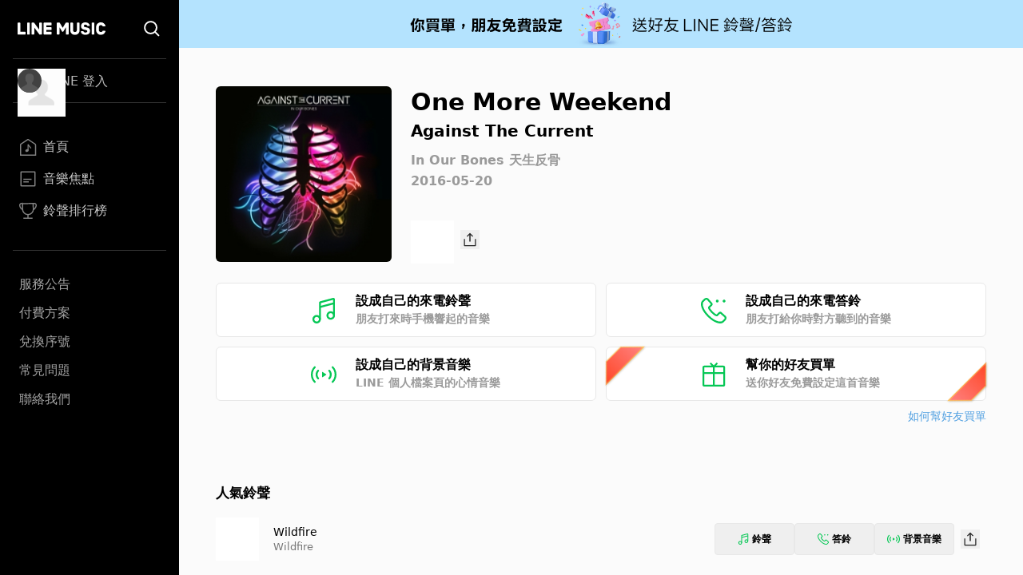

--- FILE ---
content_type: image/svg+xml
request_url: https://music-tw.line.me/Footer/Line.svg
body_size: 407
content:
<svg xmlns="http://www.w3.org/2000/svg" width="24" height="24" viewBox="0 0 24 24">
    <g fill="#B2B2B2" fill-rule="evenodd">
        <path d="M18.59 0C21.578 0 24 2.422 24 5.41v13.18c0 2.988-2.422 5.41-5.41 5.41H5.41C2.423 24 0 21.578 0 18.59V5.41C0 2.423 2.422 0 5.41 0h13.18zm-6.592 4.376c-4.412 0-8.002 2.913-8.002 6.493 0 3.21 2.847 5.899 6.692 6.407.26.056.615.172.705.394.08.203.053.52.026.724l-.115.685c-.034.202-.16.79.694.431.854-.36 4.608-2.713 6.286-4.645 1.16-1.272 1.715-2.563 1.715-3.996 0-3.58-3.59-6.493-8.001-6.493z"/>
        <path d="M17.338 12.937c.085 0 .153-.069.153-.153v-.568c0-.084-.069-.152-.153-.152H15.81v-.59h1.528c.085 0 .153-.068.153-.152v-.568c0-.084-.069-.153-.153-.153H15.81v-.59h1.528c.085 0 .153-.068.153-.152v-.567c0-.084-.069-.153-.153-.153H15.09c-.084 0-.153.068-.153.153V12.784c0 .084.069.153.153.153h2.248zM9.022 12.937c.084 0 .153-.069.153-.153v-.568c0-.084-.069-.152-.153-.152H7.494V9.292c0-.084-.069-.153-.153-.153h-.567c-.085 0-.153.068-.153.153v3.492c0 .084.068.153.153.153h2.248M10.375 9.139h-.567c-.085 0-.153.068-.153.152v3.493c0 .084.068.153.153.153h.567c.085 0 .153-.069.153-.153V9.291c0-.084-.068-.152-.153-.152M14.239 9.139h-.568c-.084 0-.152.068-.152.152v2.075L11.92 9.208l-.013-.016v-.001l-.01-.01-.003-.002-.008-.007-.004-.003-.008-.006c-.002 0-.003-.002-.005-.003l-.008-.004-.005-.003-.009-.003-.005-.002-.01-.003-.005-.002-.009-.002h-.006l-.009-.002h-.577c-.085 0-.153.068-.153.152v3.493c0 .084.068.153.153.153h.567c.085 0 .153-.069.153-.153V10.71l1.6 2.16c.011.016.024.03.04.04h.001l.01.007.004.002.008.004.007.003c.002 0 .003 0 .005.002l.01.003h.003c.012.004.026.006.04.006h.564c.084 0 .153-.069.153-.153V9.291c0-.084-.069-.152-.153-.152"/>
    </g>
</svg>
